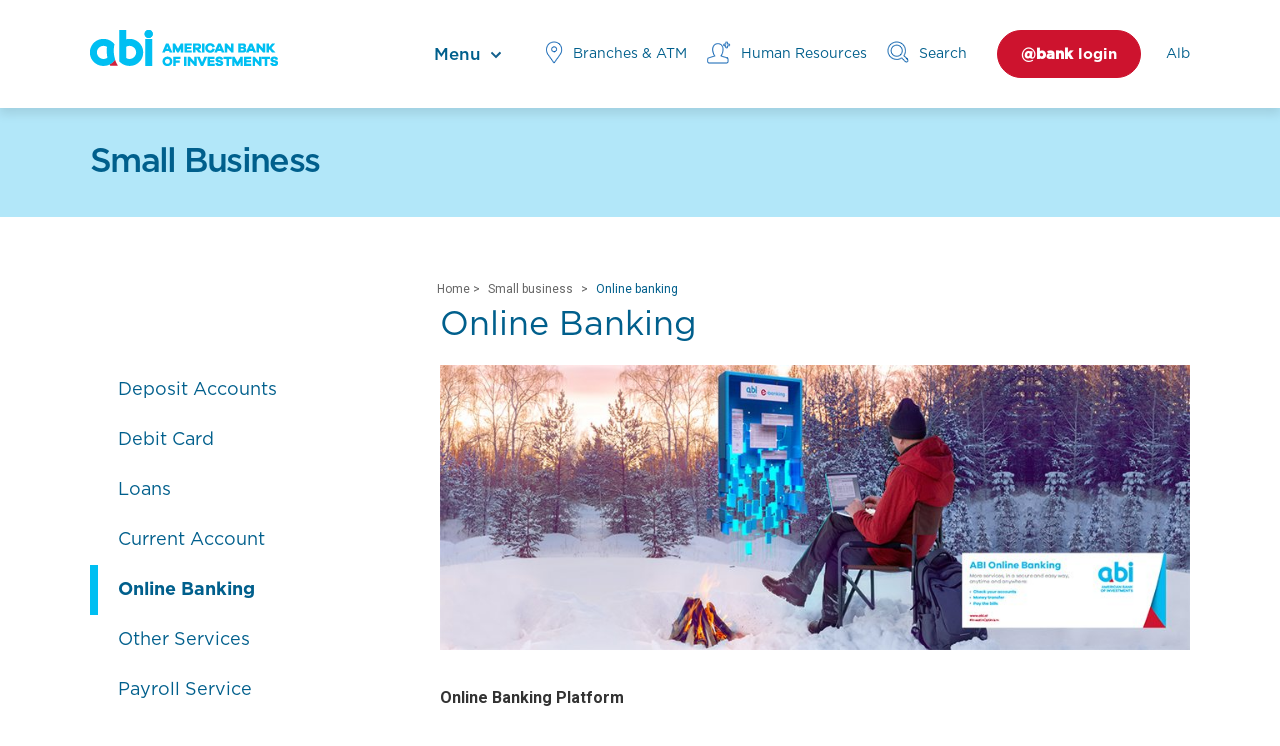

--- FILE ---
content_type: text/html; charset=UTF-8
request_url: https://abi.al/eng/c/109/online-banking
body_size: 8482
content:
<!doctype html>
<html>
	<head>
		<meta charset="utf-8">
		<meta name="viewport" content="width=device-width,initial-scale=1.0">
		<title>Online Banking</title>
		<base href="https://abi.al" >
		<link href="https://fonts.googleapis.com/css?family=Roboto:100,300,400,500,700,900" rel="stylesheet">
		<link rel="stylesheet" type="text/css" href="css/styles.css" />
		<link rel="stylesheet" type="text/css" href="css/normalize.css" />
        <link rel="stylesheet" href="owl/owl.carousel.css">
		<link rel="stylesheet" href="owl/owl.theme.default.css">

		<style>
			.open-content table {
			    width: 100%;
			    border-spacing: 1px;
			    border: none;
			    margin-bottom: 30px;
			}
			.open-content table td {
			    padding: 15px 10px;
			    font-family: 'Roboto';
			    font-size: 14px;
			    font-weight: normal;
			    color: #212121;
			}
			.open-content table tr:nth-child(odd) {
			    background-color: #F5F5F5;
			}
			.open-content table tr:first-child td {
			    background-color: #005F8C;
			    color: #fff!important;
			    min-height: 60px;
			}
			.pagination {
				    margin-top: 25px;
				}
			.pagination a {
			    float: left;
			    padding: 0 5px;
			    text-decoration: none;
			    color: #775e61;
			    font-size: 14px;
			    font-weight: normal;
			    font-family: 'Roboto';
			    cursor: pointer;
			}
			.pagination a.active-page, .pagination a:hover {
				font-weight: 700;
			}
		
		@media (max-width: 800px){
			.open-content {
    			width: 100%;
			}
			.tableholder {
				width: 100%;
			    overflow-x: scroll;
				padding-bottom: 0;
    			margin-bottom: 0px;	
			}
		}
		</style>
<!-- Google Tag Manager -->
<script>(function(w,d,s,l,i){w[l]=w[l]||[];w[l].push({'gtm.start':
new Date().getTime(),event:'gtm.js'});var f=d.getElementsByTagName(s)[0],
j=d.createElement(s),dl=l!='dataLayer'?'&l='+l:'';j.async=true;j.src=
'https://www.googletagmanager.com/gtm.js?id='+i+dl;f.parentNode.insertBefore(j,f);
})(window,document,'script','dataLayer','GTM-KDHFK6P');</script>
<!-- End Google Tag Manager -->
	</head>
	<body id="page">
<!-- Google Tag Manager (noscript) -->
<noscript><iframe src="https://www.googletagmanager.com/ns.html?id=GTM-KDHFK6P"
height="0" width="0" style="display:none;visibility:hidden"></iframe></noscript>
<!-- End Google Tag Manager (noscript) -->
	   <div class="wrapper">
<!-- Meta Pixel Code -->
<script>
!function(f,b,e,v,n,t,s)
{if(f.fbq)return;n=f.fbq=function(){n.callMethod?
n.callMethod.apply(n,arguments):n.queue.push(arguments)};
if(!f._fbq)f._fbq=n;n.push=n;n.loaded=!0;n.version='2.0';
n.queue=[];t=b.createElement(e);t.async=!0;
t.src=v;s=b.getElementsByTagName(e)[0];
s.parentNode.insertBefore(t,s)}(window, document,'script',
'https://connect.facebook.net/en_US/fbevents.js');
fbq('init', '199288554028779');
fbq('track', 'PageView');
</script>
<noscript><img height="1" width="1" style="display:none"
src="https://www.facebook.com/tr?id=199288554028779&ev=PageView&noscript=1"
/></noscript>
<!-- End Meta Pixel Code -->






<!-- Google Tag Manager -->

<script>(function(w,d,s,l,i){w[l]=w[l]||[];w[l].push({'gtm.start':

new Date().getTime(),event:'gtm.js'});var f=d.getElementsByTagName(s)[0],

j=d.createElement(s),dl=l!='dataLayer'?'&l='+l:'';j.async=true;j.src=

'https://www.googletagmanager.com/gtm.js?id='+i+dl;f.parentNode.insertBefore(j,f);

})(window,document,'script','dataLayer','GTM-5H4KQRR6');</script>

<!-- End Google Tag Manager -->

	   		<style>
	   		    #theSearch {
	   		        cursor: pointer;
	   		    }
	   		    .cse .gsc-control-cse, .gsc-control-cse {
                    padding: 0em!important;
                }
                .gsc-search-button-v2, .gsc-search-button-v2:hover, .gsc-search-button-v2:focus {
                    border-color: none;
                    background-color: none;
                    background-position: center;
                    background-repeat: no-repeat;
                    background-image: url(../images/loop_blue_icon.png);
                    background-color: #fff;
                }
                .gsc-search-button-v2 svg {
                    display: none;
                    
                }
                .cse .gsc-search-button-v2, .gsc-search-button-v2 {
                    padding: 20px;
                    outline: none;
                }
                .gsc-search-button-v2, .gsc-search-button-v2:hover, .gsc-search-button-v2:focus {
                    border-color: transparent;
                }
                form.gsc-search-box {
                    margin-bottom: 0;
                }
                .gsc-input {
                    background-image: none!important;
                    text-indent: 0!important;
                }
                input.gsc-input, .gsc-input-box, .gsc-input-box-hover, .gsc-input-box-focus {
                    border-color: transparent;
                }
                #menu {
                    padding-right: 20px;
                    background-image: url(../images/arrowposhte.png);
                    background-position: right center;
                    background-repeat: no-repeat;
                }
                @media (max-width: 600px) {
    				.menu-col p {
                        font-size: 18px;
    				}
    				.menu-col ul a {
                        font-size: 17px;
    				}
    				.kerkimbox {
                        height: 100%!important;
                        padding: 30px!important;
                        width: 100%!important;
                        top: 0!important;
                        left: 0!important;
 
                    }
                    .mbyll-holder {
                        width: 100%;
                        height: 40px;
                        position: fixed;
                        background-color: #fff;
                        top: 0;
                        left: 0;
                    }
                   .lang-a {
                       order: 2;
                       margin-left: 15px!important;
                   }
                   .lang-a img {
                       margin-right: 0!important;
                   }
                   #entry {
                    order: 2;
                    width: auto;
                    padding-left: 10px;
                    padding-right: 10px;
                    height: 25px;
                    line-height: 23px;
                    margin-right: 0;
                    margin-left: 0;
                    font-size: 3.7vw;
                }
                #menu {
                    padding-right: 17px;
                    background-image: url(../images/arrowposhte.png);
                    background-position: 99% center;
                }
              
    			}
	   		</style>
	   		<div class="header-wrap">
	   			<div class="header-c">
               		<div class="container" id="helper">
                   <div class="identity-wrap" id="identity">
                       <a href="/eng/"><img src="images/logo.png"></a>
                   </div>
                   <header class="header" id="header">
                       <a href="javascript:;" id="menu"><span>Menu</span></a>
                       <a href="/eng/deget" class="hide"><img src="images/location_icon.png"><span>Branches & ATM</span></a>
                                                  <a href="/eng/c/113/human-resources" class="hide"><img src="images/user_icon.png"><span>Human Resources</span></a>
                           <a class="hide" id="theSearch"><img src="images/loop_icon.png"><span>Search</span></a>
                           <a href="https://ebanking.abi.al/empo_ebank/auth/login" id="entry"><b>@bank </b>login</a>
                                                      <a href="/" class="lang-a"><img src="images/alb.png" class="show"><span class="hide">Alb</span></a>
                                                                     </header>
               </div>
                </div>
                <div class="panel-wrap" id="panel-wrap">
                  <button class="closeBtn show" id="closeBtn"></button>
                  <div class="search-wrap" id="searchy" style="display:none">
               	  			<div class="search-c container">
               	  			    <input type="hidden" id="gjuhas" value="1">
               	  			   <input class="searcIn" id="c" name="c" placeholder="Search this website...">
               	  				<button id="searchBtn" class="searchBtn"></button>	
               	  			</div>
               	  		</div>
               	  	
                  <div class="panel-c" id="panel" style="display:none"> 
               		<div class="container">
	               	  	<div class="all-menu" id="all-menu">
        
	               	  	 <div class="menu-col">
	               	  	 	<p>About Us</p>
	               	  	 	<ul>
	               	  	 	        <li><a href="/eng/c/101/about-the-bank">About the Bank</a></li><li><a href="/eng/c/91/about-the-group">About the Group</a></li><li><a href="/eng/c/8/management">Management</a></li><li><a href="/eng/c/9/network">Network</a></li>	

	               	  	 	</ul>
	               	  	 </div>
	               	  	
        
	               	  	 <div class="menu-col">
	               	  	 	<p>News</p>
	               	  	 	<ul>
	               	  	 	        <li><a href="/eng/c/10/activities">Activities</a></li><li><a href="/eng/c/103/branch-notification">Branch Notification</a></li><li><a href="/eng/c/12/properties-on-sale">Properties on Sale</a></li>	

	               	  	 	</ul>
	               	  	 </div>
	               	  	
        
	               	  	 <div class="menu-col">
	               	  	 	<p>Human Resources</p>
	               	  	 	<ul>
	               	  	 	        <li><a href="/eng/c/113/human-resources">Human Resources</a></li><li><a href="/eng/c/114/organizational-structure">Organizational Structure</a></li><li><a href="/eng/c/115/ethics-code">Ethics Code</a></li><li><a href="/eng/c/116/remuneration-policy">Remuneration Policy</a></li><li><a href="/eng/c/117/evaluation-process">Evaluation Process</a></li><li><a href="/eng/c/14/being-part-of-abi">Being Part of ABI</a></li><li><a href="/eng/c/102/career-opportunities">Career Opportunities</a></li>	

	               	  	 	</ul>
	               	  	 </div>
	               	  	
        
	               	  	 <div class="menu-col">
	               	  	 	<p>Contact</p>
	               	  	 	<ul>
	               	  	 	        <li><a href="/eng/c/15/headquarters">Headquarters</a></li><li><a href="/eng/deget">Branches & ATM</a></li><li><a href="/eng/atmeuronet">ATM Euronet</a></li>	

	               	  	 	</ul>
	               	  	 </div>
	               	  	
	               	  	 
	               	  </div>
               		</div>
               	  </div>
               </div>
               <div class="mask" id="mask"></div>
	   		</div>
<!-- Global site tag (gtag.js) - Google Analytics -->
<script async src="https://www.googletagmanager.com/gtag/js?id=UA-138603146-1"></script>
<script>
  window.dataLayer = window.dataLayer || [];
  function gtag(){dataLayer.push(arguments);}
  gtag('js', new Date());

  gtag('config', 'UA-138603146-1');
</script>

<script async='async' src='https://www.googletagservices.com/tag/js/gpt.js'></script>
<script>
  var googletag = googletag || {};
  googletag.cmd = googletag.cmd || [];
</script>




<script>
  googletag.cmd.push(function() {
    googletag.defineSlot('/97842098/AbiBankOverlayEng', [450, 600], 'div-gpt-ad-1552044578064-0').addService(googletag.pubads());
    googletag.pubads().collapseEmptyDivs();
    googletag.enableServices();
    

googletag.pubads().addEventListener('slotRenderEnded', function(event) {
 if (event.creativeId) {
 var elid=event.slot.getSlotElementId();
 

 if (elid=="div-gpt-ad-1552044578064-0")  {  
 var mbajtes=document.getElementById(elid).parentElement;
 mbajtes.style.display="block";
 sistemoje(mbajtes.className, "#000000", "#ff0000", "30", "0.6");
 }

 }

});    
  });
  
function sistemoje(klasa,backngjyre,ngjyrembyll,sa,trans){var svg='<svg xmlns="http://www.w3.org/2000/svg" xmlns:xlink="http://www.w3.org/1999/xlink" preserveAspectRatio="xMidYMid" width="30" height="30" viewBox="0 0 30 30">'
svg+='<path d="M13.98,0C6.259,0,0,6.261,0,13.983c0,7.721,6.259,13.982,13.98,13.982c7.725,0,13.985-6.262,13.985-13.982    C27.965,6.261,21.705,0,13.98,0z M19.992,17.769l-2.227,2.224c0,0-3.523-3.78-3.786-3.78c-0.259,0-3.783,3.78-3.783,3.78    l-2.228-2.224c0,0,3.784-3.472,3.784-3.781c0-0.314-3.784-3.787-3.784-3.787l2.228-2.229c0,0,3.553,3.782,3.783,3.782    c0.232,0,3.786-3.782,3.786-3.782l2.227,2.229c0,0-3.785,3.523-3.785,3.787C16.207,14.239,19.992,17.769,19.992,17.769z" fill="'+ngjyrembyll+'"/>';svg+="</svg>";var randsh=String.fromCharCode(65+Math.floor(Math.random()*26));var randsh1=String.fromCharCode(65+Math.floor(Math.random()*26));var uniqid=randsh+randsh1+Date.now();var w=window.innerWidth||document.documentElement.clientWidth||document.body.clientWidth;var h=window.innerHeight||document.documentElement.clientHeight||document.body.clientHeight;var wrek=document.getElementsByClassName(klasa)[0].offsetWidth;var hrek=document.getElementsByClassName(klasa)[0].offsetHeight;var r=hrek/wrek;var padd=Math.round(r*100,0)+"";var skale=w/wrek;if(w>1000){skale=1;}
if(hrek>h&&w>1000){skale=h/hrek;}
skale=skale.toFixed(2);var org_html="";var new_html="";org_html=document.getElementsByClassName(klasa)[0].innerHTML;new_html="<div class='p1"+uniqid+"'><div class='klasa"+uniqid+"'>"+org_html+"</div></div>";document.getElementsByClassName(klasa)[0].innerHTML=new_html;org_html=document.getElementsByClassName(klasa)[0].innerHTML;new_html="<div class='p"+uniqid+"'>"+org_html+"</div>";document.getElementsByClassName(klasa)[0].innerHTML=new_html;document.getElementsByClassName("p"+uniqid)[0].style.width="100%";document.getElementsByClassName("p"+uniqid)[0].style.height="0";document.getElementsByClassName("p"+uniqid)[0].style.position="relative";document.getElementsByClassName("p"+uniqid)[0].style.paddingBottom=padd+"%";document.getElementsByClassName("p1"+uniqid)[0].style.width="100%";document.getElementsByClassName("p1"+uniqid)[0].style.height="100%";document.getElementsByClassName("p1"+uniqid)[0].style.position="absolute";document.getElementsByClassName("p1"+uniqid)[0].style.display="flex";document.getElementsByClassName("p1"+uniqid)[0].style.alignItems="center";document.getElementsByClassName("p1"+uniqid)[0].style.WebkitAlignItems="center";document.getElementsByClassName("p1"+uniqid)[0].style.justifyContent="center";document.getElementsByClassName("klasa"+uniqid)[0].style.transform='scale('+skale+')';var mbyllja="<div class='mbylle"+uniqid+"' style='top:10px;right:10px;position:absolute;z-index:99999999;'>"+svg+"</div>";org_html=document.getElementsByClassName(klasa)[0].innerHTML;new_html="<div class='gj"+uniqid+"'>"+mbyllja+org_html+"</div>";document.getElementsByClassName(klasa)[0].innerHTML=new_html;document.getElementsByClassName("gj"+uniqid)[0].style.top="0";document.getElementsByClassName("gj"+uniqid)[0].style.left="0";document.getElementsByClassName("gj"+uniqid)[0].style.bottom="0";document.getElementsByClassName("gj"+uniqid)[0].style.right="0";document.getElementsByClassName("gj"+uniqid)[0].style.position="fixed";document.getElementsByClassName("gj"+uniqid)[0].style.zIndex="16777271";document.getElementsByClassName("gj"+uniqid)[0].style.backgroundColor='rgba('+htekrgb(backngjyre.replace("#",""))+','+trans+')';document.getElementsByClassName("gj"+uniqid)[0].style.display="flex";document.getElementsByClassName("gj"+uniqid)[0].style.alignItems="center";document.getElementsByClassName("gj"+uniqid)[0].style.WebkitAlignItems="center";document.getElementsByClassName("gj"+uniqid)[0].style.justifyContent="center";document.getElementsByClassName(klasa)[0].style.removeProperty('height');document.getElementsByClassName("mbylle"+uniqid)[0].addEventListener('click',function(){shkaterroje(klasa);});setTimeout(function(){shkaterroje(klasa);},sa*1000);}
function shkaterroje(klasa){document.getElementsByClassName(klasa)[0].style.display="none";var element=document.getElementsByClassName(klasa)[0];element.parentNode.removeChild(element);}
function htekrgb(hex){var arrBuff=new ArrayBuffer(4);var vw=new DataView(arrBuff);vw.setUint32(0,parseInt(hex,16),false);var arrByte=new Uint8Array(arrBuff);return arrByte[1]+","+arrByte[2]+","+arrByte[3];}  

</script>
            <div class="main">
                <div class="content-header">
                    <div class="container">
                    	<h1>Small Business</h1>
                    </div>	
                </div>
                <section class="content-wrapper">
                	<div class="container flex-c">
                		<div class="fixer"></div>
                		<div class="navigation-col">
                		  <div class="nav-menu">
                			<ul class="inside-menu">
		                         
		                         
  		                         
		                         
		                         
		                         <li class=' '><a href='/eng/c/29/deposit-accounts'><span>Deposit Accounts</span></a>
		                            		                         </li>

  		                         
		                         
		                         
		                         <li class=' '><a href='/eng/c/132/debit-card'><span>Debit Card</span></a>
		                            		                         </li>

  		                         
		                         
		                         
		                         <li class=' '><a href='/eng/c/31/loans'><span>Loans</span></a>
		                            		                         </li>

  		                         
		                         
		                         
		                         <li class=' '><a href='/eng/c/118/current-account'><span>Current Account</span></a>
		                            		                         </li>

  		                         
		                         
		                         
		                         <li class='open '><a href='/eng/c/109/online-banking'><span>Online Banking</span></a>
		                            		                         </li>

  		                         
		                         
		                         
		                         <li class=' '><a href='/eng/c/32/other-services'><span>Other Services</span></a>
		                            		                         </li>

  		                         
		                         
		                         
		                         <li class=' '><a href='/eng/c/33/payroll-service'><span>Payroll Service</span></a>
		                            		                         </li>

  		                         
		                         
		                         
		                         <li class=' '><a href='/eng/c/34/money-transfer'><span>Money Transfer</span></a>
		                            		                         </li>

		                      </ul>
		                      </div>
                		</div>
                		<div class="open-c-header">
                			<p class="path">Home  			      	 	> <a href="/eng/c/21/small-business">Small business</a>			      	 	> <a href="/eng/c/109/online-banking">Online banking</a></p>
                			<h2>Online Banking</h2>
                		</div>
                		<div class="open-content">

							<p><img src="../imazhe/2024/12/27/1085-900-0-676e7b4122edf.jpg" width="100%" style="display:block" data-size="900x342" data-id="1085" /></p>
<p><strong>On</strong><strong>li</strong><strong>n</strong><strong>e Banking Plat</strong><strong>form</strong></p>
<p><strong>1. What is ABI Online Banking?</strong></p>
<p>ABI Online Banking is an electronic platform, which allows you to perform a variety of banking services and operations by accessing a website or an application, without being present in the Bank premises.</p>
<p><strong>2. Which are ABI Online Banking channels?</strong></p>
<p>ABI Online Banking can be accessed in two ways:</p>
<ul>
<li>E-Banking &ndash; accessing the platform through web browsers from PC, tablet or mobile phone</li>
<li>Mobile Banking &ndash; accessing the platform through the application in a mobile phone or tablet</li>
</ul>
<p><strong>3. What services are offered through E-Banking/ M-Banking?</strong></p>
<p>Through this platform, from your PC or Mobile/Tablet you can perform the following transactions without being present in the Bank premises:</p>
<ul>
<li>Check the balance and the transactions of all your bank&rsquo;s accounts, Time deposits balance, loan details and credit card balance.</li>
<li>Control your registered/processed/completed transactions</li>
<li>Payment orders between your accounts and within other account in the Bank</li>
<li>Domestic payment orders and international payment orders with the possibility to add documents for cross-border transfers</li>
<li>Payment orders in favor of utility and mobile companies</li>
<li>Payment orders in favor of the Tax Office, Customs Agency etc</li>
<li>Multi User authorization: the second user authorizes from the mobile application transfers recorded on the web by another user</li>
<li>Send/retrieve account details using QR code</li>
<li>Interactive communication through the platform</li>
</ul>
<p><strong>4. How to use ABI Online Banking?</strong></p>
<p>For more information please follow&nbsp;<a title="Frequently Asked Questions" href="../media/62ab45b3a2909.pdf" target="_blank" rel="noopener">Frequently Asked Questions</a>&nbsp;and&nbsp;<a title="Video Tutorials" href="https://www.youtube.com/playlist?list=PLDUodReH7DLIvxG98lx7qcFgfBvQMRkpE" target="_blank" rel="noopener">Video Tutorials</a>.</p>
<p><strong>5 Online Banking Security and Security Advice</strong></p>
<p>For more information on Online Banking security, please refer below:</p>
<p><a title="Security in E-Banking/ M-Banking" href="https://www.abi.al/eng/c/130/e-banking-m-banking-security" target="_blank" rel="noopener">Security in E-Banking/ M-Banking</a></p>
<p><a title="Security Advice" href="https://www.abi.al/eng/c/129/security-advice" target="_blank" rel="noopener">Security Advice</a></p>
<p>For more information please refer to the documents below.</p>
<p>ABI Bank invites you to use the Online Banking service to perform banking operations. If you have not activated this service, you can apply at our branches.</p>
<ul>
<li>For any questions contact your personal banker or contact us at&nbsp;<a href="/cdn-cgi/l/email-protection#1e777078715e7f7c77307f72"><span class="__cf_email__" data-cfemail="7d14131b123d1c1f14531c11">[email&#160;protected]</span></a></li>
<li>If you have applied for E-Banking / M-Banking or you are already using them, and you have questions, requests etc. please contact us at: Phone number +355 44 512 145, E-mail address:&nbsp;<a href="/cdn-cgi/l/email-protection#a9cccbc8c7c2c0c7cee9c8cbc087c8c5"><span class="__cf_email__" data-cfemail="5c393e3d323735323b1c3d3e35723d30">[email&#160;protected]</span></a></li>
<li>For every question please contact your Personal Banker, the Branch you operate with, or contact us on email adress&nbsp;<a href="/cdn-cgi/l/email-protection#e28b8c848da283808bcc838e"><span class="__cf_email__" data-cfemail="d3babdb5bc93b2b1bafdb2bf">[email&#160;protected]</span></a></li>
</ul><h3>You may need these documents:</h3>                		    <div class="pdf-doc info-doc">
                		    	<a target="_blank" href="media/62ab46629388d.pdf">Frequently Asked Questions</a>
                		    </div>                		    <div class="pdf-doc info-doc">
                		    	<a target="_blank" href="media/5e6e82dac25fb.pdf">Application form</a>
                		    </div>                		    <div class="pdf-doc info-doc">
                		    	<a target="_blank" href="media/5d308f62ada41.pdf">Terms and conditions</a>
                		    </div>                		    
 
                		</div>
                	</div>
                </section>
            </div>
            <div class="footer-wrapper">
            	<div class="container">
            		
            		<div class="footer-c flex-display">
              			
            			<div class="f-list">
            				<h4>Publications</h4>
            				<ul class="nav-links">
            				     <li><a href="/eng/c/134/investor-relations">Investor Relations</a></li><li><a href="/eng/c/46/financial-statements">Financial Statements</a></li><li><a href="/eng/c/105/annual-report">Annual Report</a></li><li><a href="/eng/c/62/media">Media</a></li>	

            				</ul>
            			</div>
              			
            			<div class="f-list">
            				<h4>Terms and Conditions</h4>
            				<ul class="nav-links">
            				     <li><a href="/eng/c/50/individuals">Individuals</a></li><li><a href="/eng/c/51/small-business-enterprise">Small Business Enterprise</a></li><li><a href="/eng/c/52/medium-and-big-enterprise">Medium and Big Enterprise</a></li><li><a href="/eng/c/55/interest-rates-on-time-deposits-and-accounts">Interest Rates on Time Deposits and Accounts</a></li>	

            				</ul>
            			</div>
              			
            			<div class="f-list">
            				<h4>Information</h4>
            				<ul class="nav-links">
            				     <li><a href="/eng/c/56/identity-verification">Identity Verification</a></li><li><a href="/eng/c/57/base-lending-rate">Base Lending Rate</a></li><li><a href="/eng/c/58/effective-interest-rate">Effective Interest Rate</a></li><li><a href="/eng/c/81/loan-information">Loan Information</a></li><li><a href="/eng/c/82/treasury">Treasury</a></li><li><a href="/eng/c/83/payments-and-correspondent-banks">Payments and correspondent banks</a></li>	

            				</ul>
            			</div>
              			
            			<div class="f-list">
            				<h4>Miscellaneous</h4>
            				<ul class="nav-links">
            				     <li><a href="/eng/c/85/compliance">Compliance</a></li><li><a href="/eng/c/86/suggestions-and-complaints">Suggestions and Complaints</a></li><li><a href="/eng/c/88/necessary-information">Necessary Information</a></li><li><a href="/eng/c/90/sponsorship-application">Sponsorship Application</a></li>	

            				</ul>
            			</div>
            			

            		</div>
            	
            	</div>
            	<div class="container">
            	    <hr>
            		<div class="footer-l">
            			<ul class="f-bottom-list">
            			    <li><a href="/eng/c/127/personal-data-policy">Personal Data Policy</a></li><li><a href="/eng/c/128/fatca">FATCA</a></li><li><a href="/eng/c/129/security-advice">Security Advice</a></li><li><a href="/eng/c/130/e-banking-m-banking-security">E-banking / M-Banking Security</a></li>	

            			</ul>
            			
            			<small class="hide">Copyright ABI Bank 2018 &nbsp;&nbsp;&nbsp;&nbsp;Created by Impuls</small>
            		</div>
            	
            		<div class="footer-r">
            			<div class="show" style="width:100%;margin-top:-13px;margin-bottom: 15px">
            											   <a href="/" style="color:#535353; font-family:'Gotham_Book';font-size: 14px;"><span>Albanian Version</span></a>
							               			</div>
            		    <span class="following hide">Na ndiq edhe në:</span>
            			<ul class="social">
            				<li><a href="https://www.facebook.com/AmericanBankofInvestments/"><img src="images/facebook_icon.png"></a></li>
            				<li><a href="https://www.instagram.com/americanbankofinvestments/"><img src="images/instagramabi.jpg"></a></li>
            				<li><a href="https://www.youtube.com/channel/UCsWx7m7NzkWOPJVt9thzUKw"><img src="images/youtube_icon.png"></a></li>
            				<li><a href="https://www.linkedin.com/company/american-bank-of-investments/about/"><img src="images/in_icon.png"></a></li>
            			</ul>
            		    <small class="show">Copyright ABI Bank 2019 &nbsp;&nbsp;&nbsp;&nbsp;Created by Impuls</small>
            		</div>
            	</div>
            </div>
            </div>
	   

	   	<script data-cfasync="false" src="/cdn-cgi/scripts/5c5dd728/cloudflare-static/email-decode.min.js"></script><script src="js/menu.js?v=1"></script>
   <script src="swiper/swiper.js"></script>
  <script>
	     const swiperMain= new Swiper('.main-slider', {
                centeredSlides: true,
                slidesPerView: 1,
                loop: true,
                autoWidth: true,
                autoplay: {
                    delay: 30000,
                    disableOnInteraction: false,
                },
                navigation: {
                     nextEl: ".swiper-button-next",
                     prevEl: ".swiper-button-prev",
                },
                pagination: {
                	 el: ".swiper-pagination",
			         clickable: true,
                }
            });
            
            const swiperOptions= new Swiper('.options-slider', {
                centeredSlides: false,
                slidesPerView: 'auto',
                loop: true,
                autoWidth: true,
                autoplay: {
                    delay: 30000,
                    disableOnInteraction: false,
                },
                navigation: {
                     nextEl: ".next",
                     prevEl: ".prev",
                },
              
            });
            </script>



 

<div class="kerkimbox">
	<div class="mbyll-holder"><div id="mbyll">X</div></div>
    <div id="rezult"></div>
    </div>
            
<script>
document.getElementById("searchBtn").addEventListener("click", function() {
    const searchVal = document.getElementById("c").value;
    const langVal = document.getElementById("gjuhas").value;
    fetch("kerko.php?c=" + encodeURIComponent(searchVal) + "&l=" + encodeURIComponent(langVal))
        .then(response => response.text())
        .then(html => {
            document.getElementById("rezult").innerHTML = html;
        });
    const kerkimbox = document.querySelector(".kerkimbox");
    kerkimbox.style.opacity = "1";
    kerkimbox.style.visibility = "visible";
});

document.getElementById("mbyll").addEventListener("click", function() {
    const kerkimbox = document.querySelector(".kerkimbox");
    kerkimbox.style.opacity = "0";
    kerkimbox.style.visibility = "hidden";
});

document.getElementById("c").addEventListener("keypress", function(event) {
    if (event.keyCode === 13) {
        document.getElementById("searchBtn").click();
    }
});
</script>


<script>
function merrumeselect(emri, value) {
    const el = document.getElementById(emri);
    if (el) {
        el.value = value;
        el.dispatchEvent(new Event('change'));
    }
}
merrumeselect("qyteti", "");
merrumeselect("lloji", "");
merrumeselect("sip", "");
merrumeselect("cmimi", "");

function kerko() {
    const qyteti = document.getElementById("qyteti").value || '';
    const lloji = document.getElementById("lloji").value || '';
    const sip = document.getElementById("sip").value || '';
    const cmimi = document.getElementById("cmimi").value || '';
    const ankandEl = document.getElementById("ankand");
    const ankand = ankandEl.checked ? ankandEl.value : '';
    window.location = "pronaliste.php?qyteti=" + qyteti + "&lloji=" + lloji + "&sip=" + sip + "&cmimi=" + cmimi + "&ankand=" + ankand;
}

document.querySelectorAll(".forme").forEach(function(el) {
    el.addEventListener("change", kerko);
});
</script>

            
            
<div style="display:none;width:450px;height:600px;" class="div-gpt-ad-1552044578064-0" >
<!-- /97842098/A-WEBOVER -->
<div id='div-gpt-ad-1552044578064-0'>
<script>
googletag.cmd.push(function() { googletag.display('div-gpt-ad-1552044578064-0'); });
</script>

</div>
</div>           

<!-- Google Tag Manager (noscript) -->

<noscript><iframe src="https://www.googletagmanager.com/ns.html?id=GTM-5H4KQRR6" height="0" width="0" style="display:none;visibility:hidden"></iframe></noscript>

<!-- End Google Tag Manager (noscript) -->	  
	
	<script defer src="https://static.cloudflareinsights.com/beacon.min.js/vcd15cbe7772f49c399c6a5babf22c1241717689176015" integrity="sha512-ZpsOmlRQV6y907TI0dKBHq9Md29nnaEIPlkf84rnaERnq6zvWvPUqr2ft8M1aS28oN72PdrCzSjY4U6VaAw1EQ==" data-cf-beacon='{"version":"2024.11.0","token":"2bb544fd5b1b4b50a10a08763202fba8","server_timing":{"name":{"cfCacheStatus":true,"cfEdge":true,"cfExtPri":true,"cfL4":true,"cfOrigin":true,"cfSpeedBrain":true},"location_startswith":null}}' crossorigin="anonymous"></script>
</body>
	

</html>


--- FILE ---
content_type: text/html; charset=utf-8
request_url: https://www.google.com/recaptcha/api2/aframe
body_size: 184
content:
<!DOCTYPE HTML><html><head><meta http-equiv="content-type" content="text/html; charset=UTF-8"></head><body><script nonce="3HXTGvgYItZoE0SW2KmVlw">/** Anti-fraud and anti-abuse applications only. See google.com/recaptcha */ try{var clients={'sodar':'https://pagead2.googlesyndication.com/pagead/sodar?'};window.addEventListener("message",function(a){try{if(a.source===window.parent){var b=JSON.parse(a.data);var c=clients[b['id']];if(c){var d=document.createElement('img');d.src=c+b['params']+'&rc='+(localStorage.getItem("rc::a")?sessionStorage.getItem("rc::b"):"");window.document.body.appendChild(d);sessionStorage.setItem("rc::e",parseInt(sessionStorage.getItem("rc::e")||0)+1);localStorage.setItem("rc::h",'1768872341320');}}}catch(b){}});window.parent.postMessage("_grecaptcha_ready", "*");}catch(b){}</script></body></html>

--- FILE ---
content_type: text/css
request_url: https://abi.al/css/styles.css
body_size: 5623
content:
@charset "utf-8";
@font-face {
	font-family: 'Gotham_Med';
	src: url(fonts/GOTHAM-MEDIUM.OTF);
	font-weight: normal;
	font-style: normal;
}
@font-face {
	font-family: 'Gotham_Book';
	src: url(fonts/GOTHAM-BOOK.OTF);
	font-weight: normal;
	font-style: normal;
}
@font-face {
	font-family: 'Gotham_Bld';
	src: url(fonts/GOTHAM-BOLD.OTF);
	font-weight: normal;
	font-style: normal;
}
@font-face {
	font-family: 'Gotham_L';
	src: url(fonts/GOTHAM-LIGHT.OTF);
	font-weight: normal;
	font-style: normal;
}
*,
form {
	padding: 0;
	margin: 0;
	box-sizing: border-box;
	-webkit-box-sizing: border-box;
	-moz-box-sizing: border-box;
}
body {
	font-family: 'Gotham_Book';
	font-size: 1.1em;
}
.wrapper {
	width: 100%;
}
.showM {
	display: none;
}
.container {
	width: 1100px;
	margin: auto;
}
.header-wrap {
	position: relative;
	z-index: 1000;
	-webkit-box-shadow: 0px 5px 10px 1px rgba(0,0,0,0.1);
	-moz-box-shadow: 0px 5px 10px 1px rgba(0,0,0,0.1);
	box-shadow: 0px 5px 10px 1px rgba(0,0,0,0.1);
}
.identity-wrap {
	float: left;
	padding-bottom: 12px;
}
.identity-wrap img {
	display: block;
}
.header {
	float: right;
	display: flex;
	align-items: center;
}
.header-c {
	padding: 30px 0;
}
.header-c .container {
	position: relative;
}
.header-c .container:after {
	content: "";
	display: table;
	clear: both;
}
.header a {
	display: inline-block;
	margin-left: 20px;
}
.header a>img {
	display: inline-block;
	float: left;
	margin-right: 10px;
}
.header a>span {
	display: inline-block;
	float: left;
	font-family: 'Gotham_Book';
	font-size: 14px;
	color: #005F8C;
	line-height: 27px;
}
#menu {
	margin-right: 25px;
}
#menu>span {
	font-family: 'Gotham_Med';
	font-size: 17px;
}
#entry {
	width: 144px;
	height: 48px;
	background-color: #CD132E;
	border: 1px solid #CD132E;
	font-family: 'Gotham_Bld';
	text-align: center;
	color: #fff;
	line-height: 48px;
	margin-right: 5px;
	margin-left: 30px;
	border-radius: 30px;
	font-size: 15px;
	transition-duration: 0.1s;
	transition-timing-function: ease-in-out;
	transition-property: color background-color;
}
#entry:hover {
	color: #CD132E;
	background-color: #fff;
}
.panel-wrap {
	height: 0;
	overflow: hidden;
	position: absolute;
	left: 0;
	top: 108px;
	width: 100%;
    transition-property: height;
    transition-duration: 400ms;
    transition-timing-function: ease;
	background-color: #fff;
}
.panel-c {
	padding: 35px 0 65px;
	border-top: 1px solid #B2E7F9;
}
.open-menu {
	height: auto;
	-webkit-box-shadow: 0px 5px 12px 1px rgba(0,0,0,0.1);
	-moz-box-shadow: 0px 5px 12px 1px rgba(0,0,0,0.1);
	box-shadow: 0px 5px 12px 1px rgba(0,0,0,0.1);
}
.all-menu {
	display: flex;
}
.all-menu ul {
	list-style: none;
}
.menu-col p {
	font-family: 'Gotham_Med';
    font-size: 14px;
    color: #005F8C;
    font-weight: normal;
    padding-left: 13px;
    margin-bottom: 12px;
}
.menu-col ul {
	margin-right: 20px;
}
.menu-col ul li {
	margin-bottom: 2px;
}
.menu-col ul li:hover {
	background-color: #ECF8FD;
}
.menu-col ul a {
	display: block;
	font-family: 'Gotham_Book';
    font-size: 14px;
    color: #005F8C;
    font-weight: normal;
    width: 100%;
    padding: 8px 13px;
}
.slider2 {
	position: relative;
	padding: 80px 0 70px;
}
.options-slider {
	width: 936px!important;
	margin: auto;
	display: block;
}
.s-item {
	width: 156px;
	text-align: center;
}
.options-slider img {
	width: auto!important;
	margin: auto;
}
.s-arrows span {
    position: absolute;
    top: 50%;
    width: 20px;
    height: 20px;
    border: 1px solid #000;
    text-indent: -90000px;
    margin-top: -14px;
    cursor: pointer;
    -webkit-transform: rotate(45deg);
    -moz-transform: rotate(45deg);
    -o-transform: rotate(45deg);
    -ms-transform: rotate(45deg);
    transform: rotate(45deg);
    opacity: 0.7;
}
.s-arrows span.prev {
    left: 0;
    border-right: none;
    border-top: none;
}
.s-arrows span.next {
    right: 0;
    border-left: none;
    border-bottom: none;
}
.s-item p {
	font-family: 'Gotham_Book';
	font-size: 15px;
	color: #00608C;
	margin-top: 20px;
}
.main-slider .owl-controls {
	display: none;
}
.categories-s {
	background-color: #F7F7F7;
	padding: 66px 0 70px;
}
.categories {
	display: flex;
	margin-left: -19px;
	margin-right: -19px;
	list-style: none;
}
.categories li {
	width: 25%;
	margin: 0 19px;
	background-color: #fff;
	position: relative;
}
.img-box {
	width: 100%;
	height: 0;
	padding-bottom: 65.306%;
	overflow: hidden;
	position: relative;
}
.img-box img {
	position: absolute;
	width: 100%;
	transition-duration: 0.2s;
    -ms-transition-duration: 0.2s;
    -webkit-transition-duration: 0.2s;
    transition-timing-function: linear;
    -ms-transition-timing-function: linear;
    -webkit-transition-timing-function: linear;
    -webkit-backface-visibility: hidden; 
}
.categories li:hover .img-box img {
	transform: scale(1.07, 1.07);
}
.text-box {
	padding: 25px 23px 104px 28px;
}
.text-box h3 {
	font-family: 'Gotham_Book';
	font-size: 20px;
	color: #00608C;
	font-weight: normal;
	margin-bottom: 15px;
}
.text-box p {
	font-family: 'Gotham_Book';
	font-size: 15px;
	color: #535353;
	font-weight: normal;
	line-height: 20px;
	margin-bottom: 7px;
}
.more {
	display: inline-block;
	width: calc(100% - 56px);
    height: 48px;
    background-color: #EEEEEE;
    font-family: 'Gotham_Book';
    text-align: center;
    color: #00618C;
    line-height: 48px;
    border-radius: 5px;
    font-size: 15px;
    transition-duration: 0.1s;
    transition-timing-function: ease-in-out;
    transition-property: color background-color;
    position: absolute;
    bottom: 28px;
    left: 28px;
}
.more:hover {
	color: #fff;
	background-color: #00618C;
}
.miscellaneous {
	padding: 70px 0 0;
}
.miscellaneous .container {
	display: flex;
	flex-wrap: wrap;
}
.activities-part {
	width: calc(50% + 19px);
}
.newsboard-part {
	width: calc(50% - 19px);
	position: relative;
}
.miscellaneous h2 {
	font-family: 'Gotham_L';
	font-size: 36px;
	color: #005DAB;
	font-weight: normal;
	line-height: 1em;
	margin-bottom: 38px;
}
.activities {
	display: flex;
	flex-wrap: wrap;
	list-style: none;
}
.activities li {
	width: 50%;
	padding-right: 38px;
	margin-bottom: 65px;
}
.activities li a:hover img {
	transform: scale(1.07, 1.07);
}
.title {
	font-family: 'Gotham_Book';
	font-size: 18px;
	line-height: 18px;
	color: #005DAB;
	font-weight: normal;
	margin-top: 16px;	
}
.newsboard {
	position: absolute;
	background-color: #F7F7F7;
	width: 100%;
	height: calc(100% - 99px);
	box-shadow: 2px 2px 2px #ddd;
    padding-left: 124px;
    padding-right: 45px;
    padding-top: 30px;
}
.logo-holder {
	position: absolute;
	top: 38px;
	left: 40px;
}
.news-list {
	list-style: none;
}
.news-list li {
	padding: 15px 0;
	border-bottom: 1px solid #ADEBFA;
}
.news-list li:last-child {
	border-bottom: none;
}
.news-title {
	font-family: 'Gotham_L';
	font-size: 14px;
	line-height: 1.5em;
	color: #005DAB;
	font-weight: normal;
	margin-bottom: 2px;
}
.date {
	font-family: 'Gotham_Book';
	font-size: 12px;
	color: #616B72;
	font-weight: normal;
}
.other-news {
	position: absolute;
	bottom: 25px;
	left: 124px;
	width: 152px;
	height: 39px;
	display: inline-block;
    font-family: 'Gotham_Med';
    color: #126BC5;
    line-height: 39px;
    border-radius: 30px;
    font-size: 18px;
}
.other-news img {
	margin-left: 10px;
	transition-duration: 0.2s;
	transition-timing-function: ease-in-out;
	transition-property: margin-left;
}
.footer-wrapper {
	background-color: #F7F7F7;
	padding: 45px 0 ;
}
.footer-l {
	float: left;
}
.footer-r {
	float: right;
}
.flex-display {
	display: flex;
	margin-bottom: 45px;
}
.footer-wrapper .container:after {
	content: "";
	display: table;
	clear: both;
}
.f-list {
	padding-right: 50px;	
}
.f-list h4 {
	font-family: 'Gotham_Book';
	font-size: 18px;
	color: #005DAB;
	font-weight: normal;
	margin-bottom: 7px;
}
.nav-links {
	list-style: none;
}
.nav-links li {
	padding: 4px 0;
}
.nav-links li a {
	font-family: 'Gotham_Book';
	font-size: 13px;
	color: #535353;
	font-weight: normal;
}
.footer-r span {
	display: inline-block;
	float: left;
}
.footer-r img {
	display: block;
}
.following {
	font-family: 'Gotham_Book';
	font-size: 16px;
	color: #005DAB;
	font-weight: normal;
	margin-right: 5px;
	line-height: 24px;
}
.social {
	display: flex;
	float: left;
	list-style: none;
	align-items: center;
}
.social li {
	margin-left: 13px;
}
.swift-p {
	font-family: 'Gotham_Book';
	font-size: 17px;
	color: #0091E4;
	font-weight: normal;
}
.footer-wrapper hr {
	border-top: 1px solid rgba(0, 145, 228, 0.2);
	border-bottom: none;
	border-left: none;
	border-right: none;
	margin: 20px 0 25px;
	width: 100%;
}
.f-bottom-list {
	display: flex;
	list-style: none;
	margin-bottom: 10px;
}
.f-bottom-list li {
	margin-right: 20px;
}
.f-bottom-list a {
	font-family: 'Gotham_Book';
	font-size: 14px;
	line-height: 21px;
	color: #0091E4;
	font-weight: normal;
}
.find-atm {
	background-image: url(../images/location_blue_icon.png);
	background-repeat: no-repeat;
	background-position: left center;
	padding-left: 25px;
}
.career {
	background-image: url(../images/user_blue_icon.png);
	background-repeat: no-repeat;
	background-position: left center;
	padding-left: 30px;
}
small {
	font-family: 'Gotham_Book';
	font-size: 11px!important;
	color: #666666;
}
.sending {
	font-family: 'Gotham_Bld';
	font-size: 14px;
	color: #005DAB;
	float: none!important;
	display: block!important;
	margin-bottom: 10px;
}
.msg {
	width: 91px;
	display: flex;
	flex-wrap: wrap;
	justify-content: center;
}
.show {
	display: none!important;
}
.showf {
		display: none;
	}
.mask {
	display: none;
}
.noscroll {
	overflow: hidden;
}
#entry b {
	display: inline;
}
.search-wrap {
	position: absolute;
	top: 20px;
}
.search-c {
	border-radius: 50px;
	padding: 18px 50px;
	background-color: #fff;
	-webkit-box-shadow: 5px 5px 12px -2px rgba(0,0,0,0.3);
	-moz-box-shadow: 5px 5px 12px -2px rgba(0,0,0,0.3);
	box-shadow: 5px 5px 12px -2px rgba(0,0,0,0.3);
}
.search-c:after {
	content: "";
	display: table;
	clear: both;
}
.searcIn {
	float: left;
	width: calc(100% - 40px);
	border: none;
	height: 40px;
	outline: none;
	background-color: transparent;
}
.searchBtn {
	width: 40px;
	height: 40px;
	background-position: center;
	background-repeat: no-repeat;
	background-image: url(../images/loop_blue_icon.png);
	background-color: #fff;
	border: none;
	float: left;
}
.searcIn::-webkit-input-placeholder { /* Chrome/Opera/Safari */
	font-family: 'Gotham_Book';
    font-size: 18px;
    color: #005F8C;
}
.searcIn::-moz-placeholder { /* Firefox 19+ */
    font-family: 'Gotham_Book';
    font-size: 18px;
    color: #005F8C;
}
.searcIn:-ms-input-placeholder { /* IE 10+ */
    font-family: 'Gotham_Book';
    font-size: 18px;
    color: #005F8C;
}
.searcIn:-moz-placeholder { /* Firefox 18- */
    font-family: 'Gotham_Book';
    font-size: 18px;
    color: #005F8C;
}
.content-header {
	width: 100%;
	background-color: #B2E7F9;
}
.content-header h1 {
	font-family: 'Gotham_Med';
    font-size: 34px;
    color: #005F8C;
    font-weight: normal;
    letter-spacing: -0.05em;
    padding: 35px 0;
}
.flex-c {
	display: flex;
	flex-wrap: wrap;
}
.fixer {
	width: calc(100% - 750px);
	order: 1;
}
.navigation-col {
	width: calc(100% - 750px);
	order: 3;
	padding-bottom: 60px;
}
.open-c-header {
	width: 750px;
	order: 2;
	padding-top: 66px;
	padding-bottom: 20px;
}
.open-content {
	width: 750px;
	order: 4;
	padding-bottom: 160px;
}
.open-c-header p {
	font-family: 'Roboto';
    font-size: 12px;
    color: #666666;
    font-weight: 400;
    margin-left: -3px;
    margin-bottom: 10px;
}
.open-c-header p a {
	margin: 0 5px;
	color: #666666;
}
.open-c-header p a:last-of-type {
	color: #005F8C;
}



.open-c-header h2 {
	font-family: 'Gotham_Book';
    font-size: 34px;
    color: #005F8C;
    font-weight: normal;
}
.nav-menu {
	width: 270px;
}
.nav-menu ul,
.nav-menu ul li,
.nav-menu ul li a {
  margin: 0;
  padding: 0;
  border: 0;
  list-style: none;
  line-height: 1;
  display: block;
  position: relative;
}
.nav-menu>ul>li>a {
  padding: 15px 20px;
  cursor: pointer;
  z-index: 2;
  font-size: 18px;
  text-decoration: none;
  color: #005F8C;
  border-left: 8px solid #fff;
}
.inside-menu>li>a:hover {
	background-color: #EEEEEE;
}
.inside-menu>li>a>span {
	font-size: 18px;
	line-height: 20px;
    font-family: 'Gotham_Book';
	color: #005F8C;
	font-weight: normal;
}
.nav-menu>ul>li.open>a {
	border-left: 8px solid #00BFF2;
}
.nav-menu>ul>li.open>a>span {
  font-family: 'Gotham_Bld';
}
.nav-menu ul ul {
	border-bottom: 1px solid #EEEEEE;
	padding-bottom: 15px;
	margin-bottom: 12px;
}
.nav-menu ul ul li {
	padding: 5px 0;
	padding-left: 28px;
}
.nav-menu ul ul li a {
  cursor: pointer;
  border-bottom: none;
  padding: 5px 0;
  z-index: 1;
  text-decoration: none;
  font-family: 'Roboto';
  font-weight: 400;
  font-size: 16px;
  color: #535353;
}
.nav-menu ul ul li a:hover {
	color: #005F8C;
}
.nav-menu ul ul li.showing a {
	color: #005F8C;
}
.has-sub ul {
    display: none;
}
.open-content img {
	width: 100%;
	display: block;
	margin-bottom: 35px;
}
.open-content h3 {
	font-family: 'Roboto';
    font-size: 20px;
    color: #005F8C;
    font-weight: 400;
    margin-bottom: 17px;
}
.open-content h4 {
	font-family: 'Roboto';
    font-size: 16px;
    color: #005F8C;
    font-weight: 700;
    margin-bottom: 5px;
}
.open-content p {
	font-family: 'Roboto';
    font-size: 16px;
    line-height: 26px;
    color: #333333;
    font-weight: 400;
    margin-bottom: 30px;
}
.open-content a {
	font-family: 'Roboto';
    font-size: 16px;
    line-height: 26px;
    color: #005F8C;
    font-weight: 400;
    text-decoration: underline;
}
.open-content>ul {
	list-style: none;
	margin-bottom: 30px;
}
.open-content>ul li {
	position: relative;
	padding-left: 27px;
	font-family: 'Roboto';
    font-size: 16px;
    line-height: 26px;
    color: #333333;
    font-weight: 400;
}
.open-content>ul li:before {
	content: " ";
	display: block;
	width: 10px;
	height: 10px;
	background-color: #005F8C;
	position: absolute;
	left: 0;
	top: 8px;
}
.info-doc {
    width: 100%;
    border: 1px solid #EEEEEE;
    background-color: #fff;
    background-position: 20px 15px;
    background-repeat: no-repeat;
    margin-bottom: 20px;
    -webkit-box-shadow: 3px 3px 7px 1px rgba(0,0,0,0.15);
	-moz-box-shadow: 3px 3px 8px 1px rgba(0,0,0,0.15);
	box-shadow: 3px 3px 8px 1px rgba(0,0,0,0.15);
}
.info-doc:hover {
	background-color: #F4F4F4;
}
.info-doc a {
    display: inline-block;
    width: inherit;
    background-image: url(../images/arrow_grey.png);
    background-position: 96% 27px;
    background-repeat: no-repeat;
    line-height: 23px;
    padding-left: 80px;
    padding-right: 70px;
    padding-top: 23px;
    padding-bottom: 23px;
    font-family: 'Roboto';
    font-weight: 400;
    font-size: 18px;
    color: #444444;
    text-decoration: none;
}
.pdf-doc {
	background-image: url(../images/pdf_icon.png);
}
.nemenute {
    list-style: none;
    padding: 0;
}
.nemenute li {
    width: 100%;
    height: auto;
    background-color: #eee;
    margin-bottom: 10px;
    background-image: url(../images/shigjetamenu.png);
    background-position: 96% bottom;
    background-repeat: no-repeat;
    transition-duration: 0.1s;
    transition-timing-function: ease-in-out;
}
.nemenute li:hover {
    background-image: url(../images/shigjetabardhe.png);
    background-color: #00618C;
    background-position: 97% bottom;
    box-shadow: 2px 2px 2px #bbb;
    transition-property: all;
}
.nemenute li a {
    display: inline-block;
    width: inherit;
    height: inherit;
    line-height: 26px;
    font-size: 20px;
    font-family: 'Gotham_Book';
    color: #005DAB;
    font-weight: normal;
    transition-duration: 0.1s;
    transition-timing-function: ease-in-out;
    padding: 13px 45px 26px 30px;
    text-decoration: none;
}
.nemenute a:hover {
    color: #fff;
    transition-property: color;
}
.dita {
    display: block;
    font-size: 12px;
    font-family: 'Gotham_Book';
    color: #000;
    font-weight: normal;
}
.nemenute a:hover>span {
    color: #fff;
    transition-property: color;
}
.f-list{
max-width:250px 
}
@media(max-width: 1180px) {
	.container {
		width: 100%;
		padding-left: 20px;
		padding-right: 20px;
	}
	.categories {
	    margin-left: 0;
	    margin-right: 0;
	    flex-wrap: wrap;
	}
	.categories li {
        width: calc(50% - 38px);
        margin-bottom: 38px;
	}
	.activities-part {
		order: 1!important;
		width: 100%;
	}
	.newsboard-part {
		order: 2!important;
		width: 100%;
	}
	.options-slider {
	    width: 624px!important;
	}
	.s-arrows span.prev {
       left: 100px;
	}
	.s-arrows span.next {
       right: 100px;
	}
	.newsboard {
    	position: static;
    	height: auto;
    	padding: 0 20px 20px;
	}
	.logo-holder {
		display: none;
	}
	.miscellaneous {
		padding: 40px 20px;
	}
	.categories-s {
	    padding: 66px 0 30px;
	}
}
@media(max-width: 800px) {
	.hide {
		display: none!important;
	}
	.show {
		display: inline-block!important;
	}
	.container {
		width: 100%;
		padding-left: 0;
		padding-right: 0;
	}
	.header-c {
		padding: 20px;
	}
	#menu {
		order: 1;
		margin-right: 15px;
	}
	#entry b {
		display: none;
	}
	.identity-wrap{
		width: 125px;
		padding: 0;
	}
	.identity-wrap img {
		width: 100%;
	}
	
	.header {
		width: auto;
	}
	#entry {
		order: 2;
		width: auto;
		padding-left: 15px;
		padding-right: 15px;
		height: 30px;
	    line-height: 30px;
	    margin-right: 0;
	    margin-left: 0;
	}
	.mask.activeM {
		display: block;
		position: fixed;
		left: 0;
		right: 0;
		top: 0;
		bottom: 0;
		z-index: 2000;
		background-color: rgba(0, 0, 0, 0.7);
	}
	.panel-wrap {
		position: fixed;
		left: 0;
		top: 0;
		bottom: 0;
		width: 80%;
		height: 100%;
		transform: translateX(-100%);
		transition-property: transform;
	    transition-duration: 400ms;
	    transition-timing-function: ease;
	    z-index: 99999;
	    overflow-y: scroll;
	    padding-top: 60px;
	}
	
	.miscellaneous h2 {
	    font-size: 30px;
	    margin-bottom: 30px;
	}

	
	.activities {
		margin-left: -10px;
		margin-right: -10px;
	}
	.activities li {
	    width: 50%;
	    padding-right: 10px;
	    padding-left: 10px;
	    margin-bottom: 30px;
	}
	.title {
	    font-size: 16px;
	    line-height: 16px;
	}
	.logo-holder {
		display: none;
	}
	.other-news {
		position: static;
		margin-top: 10px;
	}
	.footer-wrapper {
	    padding: 40px 20px;	
	}
	.flex-display {
		flex-wrap: wrap;
		justify-content: space-between;
		margin-bottom: 25px;
	}
	.nav-links {
		margin-right: 0;
	}
	.flex-display div {
		order: 1;
	}
	.flex-display div:nth-of-type(2) {
		order: 2
	}
	.f-list {
		margin-bottom: 20px;
	}
	.footer-r {
		float: none;
	}
	.hidef {
		display: none;
	}
	.showf {
		display: block;
	}
	.f-bottom-list {
    	flex-wrap: wrap;
    	margin-bottom: 20px;
	}
	.f-bottom-list li {
	    margin-right: 20px;
	    margin-bottom: 7px;
	}
	.social {
		width: 100%;
		display: flex;
		margin-bottom: 20px;
	}
	.social li {
	    margin-left: 0px;
	    margin-right: 13px;
	}
	.msg {
		order: 3;
	}
	.slider2 {
	    padding: 40px 0;
	}
	.options-slider {
		width: 300px!important;
	}
	.s-item {
		width: 100px;
		padding: 0 20px;
	}
	.s-arrows span {
		width: 13px;
		height: 13px;
	}
	.s-arrows span.prev {
    	left: 20px;
	}
	.s-arrows span.next {
    	right: 20px;
	}
	.options-slider img {
	    height: 50px;
	}
    .panel-c {
	    padding: 30px 0;
	    border-top: none;
	}
	.open-menu {
		height: 100%;
		transform: translateX(0);
	}
	.all-menu {
		flex-wrap: wrap;
	}
	.menu-col {
		margin-bottom: 20px;
	}
	.closeBtn {
		position: absolute;
		width: 20px;
		height: 20px;
		right: 20px;
		top: 20px;
		background-image: url(../images/cross.svg);
		background-repeat: no-repeat;
		background-position: center;
		background-color: transparent;
		border:none;
	}
	.search-wrap {
		position: static;
		padding-right: 20px;
		padding-left: 20px;
	}
	.search-c {
	    padding: 5px 0px 5px 15px;
	    background-color: #fff;
	    box-shadow: none;
	    border: 1px solid #00618C;
	}
	.searchBtn {
	    width: 30px;
	    height: 30px;
	    background-size: 70%;
	}
	.searcIn {
	    width: calc(100% - 40px);
	    height: 30px;
	}
	.searcIn::-webkit-input-placeholder { /* Chrome/Opera/Safari */
		font-family: 'Gotham_Book';
	    font-size: 14px;
	    color: #005F8C;
	}
	.searcIn::-moz-placeholder { /* Firefox 19+ */
	    font-family: 'Gotham_Book';
	    font-size: 14px;
	    color: #005F8C;
	}
	.searcIn:-ms-input-placeholder { /* IE 10+ */
	    font-family: 'Gotham_Book';
	    font-size: 14px;
	    color: #005F8C;
	}
	.searcIn:-moz-placeholder { /* Firefox 18- */
	    font-family: 'Gotham_Book';
	    font-size: 14px;
	    color: #005F8C;
	}
	.menu-col p {
		padding-left: 20px;
	}
	.menu-col ul a {
		padding: 0 20px;
	}
	.content-header h1 {
	    font-size: 30px;
	    padding: 25px 20px;
	}
    .navigation-col {
    	display: none;
    }
    .open-c-header {
	    width: 100%;
	    order: 2;
	    padding-top: 26px;
	    padding-bottom: 20px;
	    padding-left: 20px;
	    padding-right: 20px;
	}
	.open-c-header h2 {
	    font-family: 'Gotham_Book';
	    font-size: 26px;
	}
	.open-content {
		padding: 0 20px 40px;
	}
	.info-doc a {
	    background-position: 93% 27px;
	}
	.menu-col ul li {
	    margin-bottom: 5px;
	}
	.nemenute li a {
	    line-height: 22px;
	    font-size: 18px;
	    transition-duration: 0.1s;
	    transition-timing-function: ease-in-out;
	    padding: 13px 45px 26px 20px;
	}
	.footer-c.flex-display {
		margin-bottom: 0;
		justify-content: flex-start;
	}
}
@media(max-width: 600px) {
   .categories-s {
	    padding: 40px 20px;
	}
	.categories {
	    flex-wrap: wrap;
	    margin-left: 0;
	    margin-right: 0;
	} 
	.categories li {
		width: 100%;
		margin: 0;
		margin-bottom: 20px;
	}
}

.kerkimbox {
    border: none;
    margin: auto;
    border-radius: 1px;
    overflow: auto;
    height: 80%;
    -webkit-box-shadow: 0px 3px 10px rgba(34, 25, 25, 0.4);
    -moz-box-shadow: 0px 3px 10px rgba(34, 25, 25, 0.4);
    -ms-box-shadow: 0px 3px 10px rgba(34, 25, 25, 0.4);
    -o-box-shadow: 0px 3px 10px rgba(34, 25, 25, 0.4);
    box-shadow: 0px 3px 10px rgba(34, 25, 25, 0.4);
    border-collapse: separate;
    background: white;
    padding: 30px;
    width: 70%;
    position: fixed !important;
    top: 5%;
    left: 12%;
    opacity: 0;
    z-index: 100002;
    visibility: hidden;
    -webkit-transition: all 0.25s linear;
    -moz-transition: all 0.25s linear;
    -ms-transition: all 0.25s linear;
    -o-transition: all 0.25s linear;
    transition: all 0.25s linear;
    -ms-filter: "progid:DXImageTransform.Microsoft.Shadow(Strength=7, Direction=135, Color='#888888')";
    filter: progid:DXImageTransform.Microsoft.Shadow(Strength=7, Direction=135, Color='#888888');
}  
#mbyll {
	width:20px;
	right:10px;
	top:10px;
	position:absolute;
	cursor:pointer;
}
#rezult {
	padding-top:20px;
}


/*prona*/
		    .aside-header {
		    	margin-bottom: 25px;
		    }
		    .aside-header h2 {
		    	padding: 15px 20px;
			    font-size: 18px;
			    font-family: 'Gotham_Bld';
			    text-decoration: none;
			    color: #005F8C;
			    border-left: 8px solid #00BFF2;
			    font-weight: normal;
		    }
		    .select-holder {
		    	margin-bottom: 15px;
		    	width: 270px;
		    }
		    .select-holder select {
		    	width: 100%;
		    	border: 1px solid #DDDDDD;
		    	padding: 12px 15px;
		    	font-family: 'Gotham_Book';
		    	font-size: 18px;
		    	color: #005F8C;
		    	-webkit-appearance: none;
		    	appearance: none;
		    	background-image: url(../images/dropdown-arrow.png);
		    	background-position: right center;
		    	background-repeat: no-repeat;
		    	
		    }
		    .properties-container {
		    	margin-left: -10px;
		    	margin-right: -10px;
		    }
		    .prop-box {
		    	width: 50%;
		    	padding: 0 10px;
		    	margin-bottom: 30px;
		    }
		    .prop-img-box {
		    	position: relative;
		    	width: 100%;
		    	height: 0;
		    	overflow: hidden;
		    	padding-bottom: 62.16%;
		    	margin-bottom: 15px;
		    }
		    .prop-img-box img {
		    	position: absolute;
			    top: 0;
			    left: 0;
			    width: 100%;
			    height: 100%;
			    transition: transform 400ms, opacity 200ms;
			    margin-bottom: 0;
		    }
		    .prop-img-box:hover img {
		    	transform: scale(1.03);
		    }
		    .ch-holder {
		    	display: block;
			    position: relative;
			    padding-left: 23px;
			    margin-top: 15px;
			    margin-bottom: 15px;
			    cursor: pointer;
			    font-size: 14px;
			    font-family: 'Gotham_Book';
			    color: #D1213D;
			    -webkit-user-select: none;
			    -moz-user-select: none;
			    -ms-user-select: none;
			    user-select: none;
		    }
		    .ch-holder input {
			    position: absolute;
			    opacity: 0;
			    cursor: pointer;
			    height: 0;
			    width: 0;
			}
			.checkmark {
			  position: absolute;
			  top: 0;
			  left: 0;
			  height: 15px;
			  width: 15px;
			  border: 1px solid #EEEEEE;
			}
			.ch-holder input:checked ~ .checkmark {
			  background-color: #00BFF2;
			}
			
			/* Create the checkmark/indicator (hidden when not checked) */
			.checkmark:after {
			  content: "";
			  position: absolute;
			  display: none;
			}
			
			/* Show the checkmark when checked */
			.ch-holder input:checked ~ .checkmark:after {
			  display: block;
			}
			.ch-holder .checkmark:after {
			  left: 4px;
			  top: 2px;
			  width: 3px;
			  height: 6px;
			  border: solid white;
			  border-width: 0 2px 2px 0;
			  -webkit-transform: rotate(45deg);
			  -ms-transform: rotate(45deg);
			  transform: rotate(45deg);
			}
			.select-holder .flex-c {
				justify-content: space-between;
				margin-top: 15px;
			}
			.select-holder .flex-c select {
				width: calc(50% - 5px);
			}
			.price-ranges {
				margin-top: 25px;
			}
			.price-ranges p {
				font-family: 'Gotham_Book';
		    	font-size: 18px;
		    	color: #005F8C;
			}
			.prop-txt-box p {
				margin-bottom: 5px;
				font-size: 20px;
			}
			.prop-box a {
				text-decoration: none;
			}
			.prop-txt-box p.prop-type {
				color: #005F8C;
				font-family: 'Gotham_Book';
				font-weight: bold;
			}
			.prop-txt-box p.prop-area {
				color: #005F8C;
				font-family: 'Gotham_Book';
			}
			.prop-txt-box p.prop-price {
				font-family: 'Gotham_Book';
				color: #D11F3D;
			}
			
			
			
			
			
			
			
					    .aside-header {
		    	margin-bottom: 25px;
		    }
		    .aside-header h2 {
		    	padding: 15px 20px;
			    font-size: 18px;
			    font-family: 'Gotham_Bld';
			    text-decoration: none;
			    color: #005F8C;
			    border-left: 8px solid #00BFF2;
			    font-weight: normal;
		    }
		    .select-holder {
		    	margin-bottom: 15px;
		    	width: 270px;
		    }
		    .select-holder select {
		    	width: 100%;
		    	border: 1px solid #DDDDDD;
		    	padding: 12px 15px;
		    	font-family: 'Gotham_Book';
		    	font-size: 18px;
		    	color: #005F8C;
		    	-webkit-appearance: none;
		    	appearance: none;
		    	background-image: url(../images/dropdown-arrow.png);
		    	background-position: right center;
		    	background-repeat: no-repeat;
		    	
		    }
		    .properties-container {
		    	margin-left: -10px;
		    	margin-right: -10px;
		    }
		    .prop-box {
		    	width: 50%;
		    	padding: 0 10px;
		    }
		    .prop-img-box {
		    	position: relative;
		    	width: 100%;
		    	height: 0;
		    	overflow: hidden;
		    	padding-bottom: 62.16%;
		    }
		    .prop-img-box img {
		    	position: absolute;
			    top: 0;
			    left: 0;
			    width: 100%;
			    height: 100%;
			    transition: transform 400ms, opacity 200ms;
		    }
		    .prop-img-box:hover img {
		    	transform: scale(1.03);
		    }
		    .ch-holder {
		    	display: block;
			    position: relative;
			    padding-left: 23px;
			    margin-top: 15px;
			    margin-bottom: 15px;
			    cursor: pointer;
			    font-size: 14px;
			    font-family: 'Gotham_Book';
			    color: #D1213D;
			    -webkit-user-select: none;
			    -moz-user-select: none;
			    -ms-user-select: none;
			    user-select: none;
		    }
		    .ch-holder input {
			    position: absolute;
			    opacity: 0;
			    cursor: pointer;
			    height: 0;
			    width: 0;
			}
			.checkmark {
			  position: absolute;
			  top: 0;
			  left: 0;
			  height: 15px;
			  width: 15px;
			  border: 1px solid #EEEEEE;
			}
			.ch-holder input:checked ~ .checkmark {
			  background-color: #00BFF2;
			}
			
			/* Create the checkmark/indicator (hidden when not checked) */
			.checkmark:after {
			  content: "";
			  position: absolute;
			  display: none;
			}
			
			/* Show the checkmark when checked */
			.ch-holder input:checked ~ .checkmark:after {
			  display: block;
			}
			.ch-holder .checkmark:after {
			  left: 4px;
			  top: 2px;
			  width: 3px;
			  height: 6px;
			  border: solid white;
			  border-width: 0 2px 2px 0;
			  -webkit-transform: rotate(45deg);
			  -ms-transform: rotate(45deg);
			  transform: rotate(45deg);
			}
			.select-holder .flex-c {
				justify-content: space-between;
				margin-top: 15px;
			}
			.select-holder .flex-c select {
				width: calc(50% - 5px);
			}
			.price-ranges {
				margin-top: 25px;
			}
			.price-ranges p {
				font-family: 'Gotham_Book';
		    	font-size: 18px;
		    	color: #005F8C;
			}
			.lightbox-block {
				display: flex;
				justify-content: space-between;
			}
			.big-img-column {
				width: 76.1%;
				padding-right: 6px;
			}
			.small-img-column {
				width: 23.9%;
			}
			.property-container img {
				margin-bottom: 0;
				display: block;
			}
			.big-img-lb {
				width: 100%;
				height: 0;
				padding-bottom: 62.16%;
				position: relative;
				overflow: hidden;
			}
			.big-img-lb img {
				position: absolute;
				top: 0;
			    left: 0;
			    width: 100%;
			    height: 100%;
			}
			.small-img-column {
				display: flex;
				flex-direction: column;
				justify-content: space-between;
			}
			.small-img-lb {
				height: calc(33.33% - 4px);
				position: relative;
			}
			.small-img-lb img {
				position: absolute;
				top: 0;
			    left: 0;
			    width: 100%;
			    height: 100%;
			}
			.p-specs ul {
				display: flex;
				flex-wrap: wrap;
				list-style: none;
			}
			.p-specs ul li {
				width: 100%;
				display: flex;
				border-bottom: 1px solid #EEEEEE;
				padding: 10px 0;
			}
			.p-specs ul li span {
				display: inline-block;
				font-size: 20px;
				line-height: 23px;
			}
			.p-spec {
				width: 160px;
				flex-shrink: 0;
				font-family: 'Gotham_Bld';
				color: #005F8C;
			}
		   .p-spec-value {
				font-family: 'Gotham_Book';
				color: #005F8C;
			}
			.price-redy span {
				color: #D11F3D;
			}
			.social-contact img {
				width: auto;
			}
			.social-contact ul {
				display: flex;
				list-style: none;
			}
			.social-contact ul li {
				padding-right: 15px;
			}
			.back-btn {
				text-decoration: none!important;
				display: inline-block;
				padding: 7px 20px;
				background-color: #D1213D;
				font-family: 'Gotham_Med';
				font-size: 15px;
				color: #fff!important;
			}
			.p-specs {
				margin-bottom: 30px;
			}
			.property-container p {
				font-family: 'Gotham_Book';
				font-size: 17px;
				color: #005F8C;
				margin-bottom: 20px!important;
			}
			.social-contact {
				margin-bottom: 40px;
			}

--- FILE ---
content_type: application/javascript
request_url: https://abi.al/js/menu.js?v=1
body_size: 856
content:
var menuBtn = document.getElementById("menu");
var searchy = document.getElementById("searchy");
var searchToggle = document.getElementById("theSearch");
var palenWrap = document.getElementById("panel-wrap");
var panel = document.getElementById("panel");
var menush;

function slideDown(element, duration = 300) {
    element.style.display = "block";
    element.style.overflow = "hidden";
    element.style.height = "0";
    element.style.transition = "height " + duration + "ms ease";
    
    const height = element.scrollHeight;
    element.style.height = height + "px";
    
    setTimeout(function() {
        element.style.height = "";
        element.style.overflow = "";
        element.style.transition = "";
    }, duration);
}

function slideUp(element, duration = 300) {
    element.style.overflow = "hidden";
    element.style.height = element.scrollHeight + "px";
    element.style.transition = "height " + duration + "ms ease";
    
    setTimeout(function() {
        element.style.height = "0";
    }, 10);
    
    setTimeout(function() {
        element.style.display = "none";
        element.style.height = "";
        element.style.overflow = "";
        element.style.transition = "";
    }, duration);
}

function hideMenu() {
    palenWrap.classList.remove("open-menu");
    slideUp(panel);
    document.getElementById("mask").classList.remove("activeM");
}

panel.addEventListener("mouseenter", function() {
    clearTimeout(menush);
});

panel.addEventListener("mouseleave", function() {
    clearTimeout(menush);
    menush = window.setTimeout(hideMenu, 1000);
});

function showMenu() {
    if (panel.style.display === "none") {
        palenWrap.classList.add("open-menu");
        slideDown(panel);
        document.getElementById("mask").classList.add("activeM");
        if (searchy.style.display === "block") {
            searchy.style.display = "none";
            document.getElementById("panel-wrap").style.overflow = "hidden";
        }
    } else {
        palenWrap.classList.remove("open-menu");
        panel.style.display = "none";
        document.getElementById("mask").classList.remove("activeM");
    }
}

function showSearch() {
    if (searchy.style.display === "none") {
        searchy.style.display = "block";
        document.getElementById("panel-wrap").style.overflow = "visible";
        if (panel.style.display === "block") {
            panel.style.display = "none";
            document.getElementById("mask").classList.remove("activeM");
            palenWrap.classList.remove("open-menu");
        }
    } else {
        searchy.style.display = "none";
        document.getElementById("panel-wrap").style.overflow = "hidden";
    }
}

if (window.innerWidth >= 800) {
    menuBtn.addEventListener("mouseenter", function() {
        showMenu();
    });
    menuBtn.addEventListener("mouseleave", function() {
        clearTimeout(menush);
        menush = window.setTimeout(hideMenu, 2000);
    });
} else {
    document.getElementById("menu").addEventListener("click", function() {
        document.getElementById("panel").style.display = "block";
        document.getElementById("panel-wrap").classList.add("open-menu");
        document.getElementById("page").classList.add("noscroll");
        document.getElementById("mask").classList.add("activeM");
    });

    document.getElementById("closeBtn").addEventListener("click", function() {
        document.getElementById("panel").style.display = "none";
        document.getElementById("panel-wrap").classList.remove("open-menu");
        document.getElementById("page").classList.remove("noscroll");
        document.getElementById("mask").classList.remove("activeM");
    });

    document.getElementById("mask").addEventListener("click", function() {
        document.getElementById("panel").style.display = "none";
        document.getElementById("panel-wrap").classList.remove("open-menu");
        document.getElementById("page").classList.remove("noscroll");
        document.getElementById("mask").classList.remove("activeM");
    });
}

if (window.innerWidth >= 800) {
    searchToggle.addEventListener("click", showSearch);
} else {
    document.getElementById("searchy").style.display = "block";
}


document.addEventListener("DOMContentLoaded", function() {
    var menuItems = document.querySelectorAll(".nav-menu li.has-sub > a");
    
    menuItems.forEach(function(item) {
        item.addEventListener("click", function(e) {
            e.preventDefault();
            var element = this.parentElement;
            
            if (element.classList.contains("open")) {
                element.classList.remove("open");
                element.querySelectorAll("li").forEach(function(li) {
                    li.classList.remove("open");
                });
                element.querySelectorAll("ul").forEach(function(ul) {
                    slideUp(ul);
                });
            } else {
                element.classList.add("open");
                var childUl = element.querySelector(":scope > ul");
                if (childUl) slideDown(childUl);
                
                // Close siblings
                var siblings = element.parentElement.children;
                Array.from(siblings).forEach(function(sibling) {
                    if (sibling !== element && sibling.tagName === "LI") {
                        var siblingUl = sibling.querySelector(":scope > ul");
                        if (siblingUl) slideUp(siblingUl);
                        sibling.classList.remove("open");
                        sibling.querySelectorAll("li").forEach(function(li) {
                            li.classList.remove("open");
                        });
                        sibling.querySelectorAll("ul").forEach(function(ul) {
                            slideUp(ul);
                        });
                    }
                });
            }
        });
    });
});